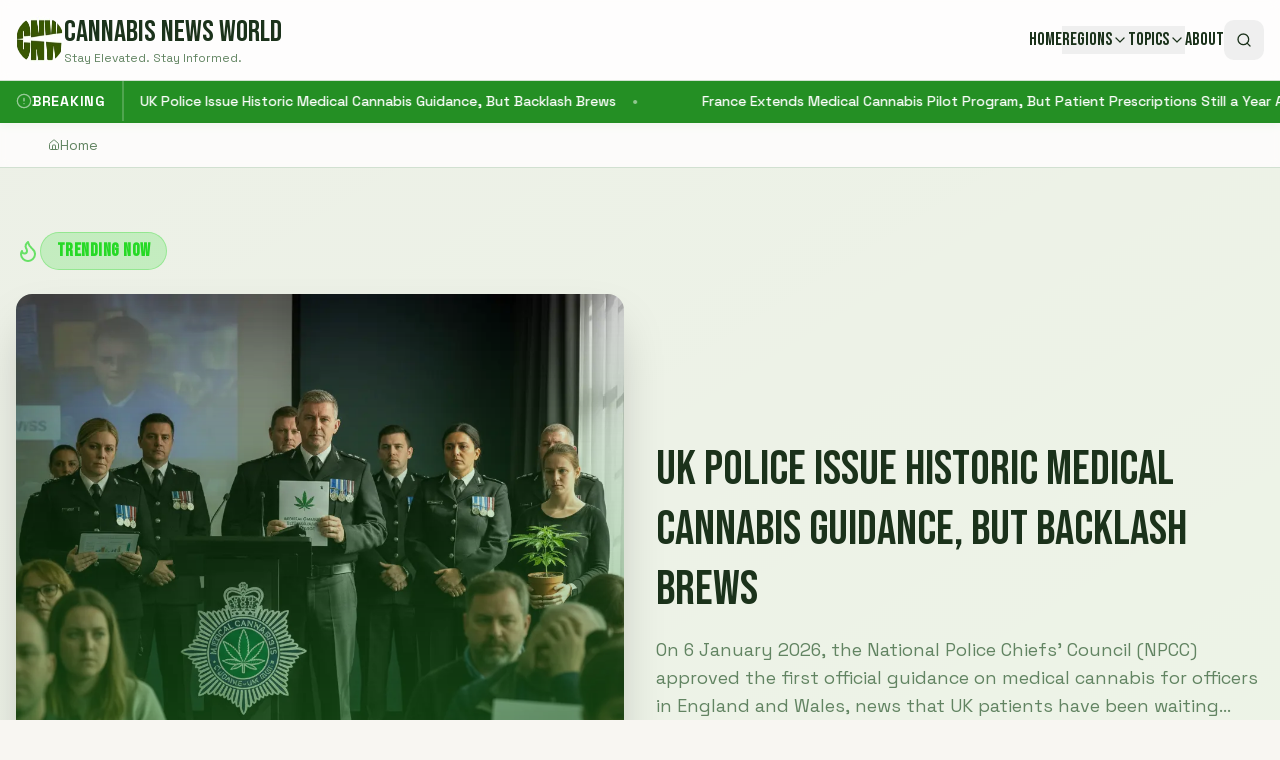

--- FILE ---
content_type: text/html; charset=utf-8
request_url: https://www.google.com/recaptcha/api2/aframe
body_size: 269
content:
<!DOCTYPE HTML><html><head><meta http-equiv="content-type" content="text/html; charset=UTF-8"></head><body><script nonce="oLz6Ud65JdG3wF1BVPmeWQ">/** Anti-fraud and anti-abuse applications only. See google.com/recaptcha */ try{var clients={'sodar':'https://pagead2.googlesyndication.com/pagead/sodar?'};window.addEventListener("message",function(a){try{if(a.source===window.parent){var b=JSON.parse(a.data);var c=clients[b['id']];if(c){var d=document.createElement('img');d.src=c+b['params']+'&rc='+(localStorage.getItem("rc::a")?sessionStorage.getItem("rc::b"):"");window.document.body.appendChild(d);sessionStorage.setItem("rc::e",parseInt(sessionStorage.getItem("rc::e")||0)+1);localStorage.setItem("rc::h",'1769339159442');}}}catch(b){}});window.parent.postMessage("_grecaptcha_ready", "*");}catch(b){}</script></body></html>